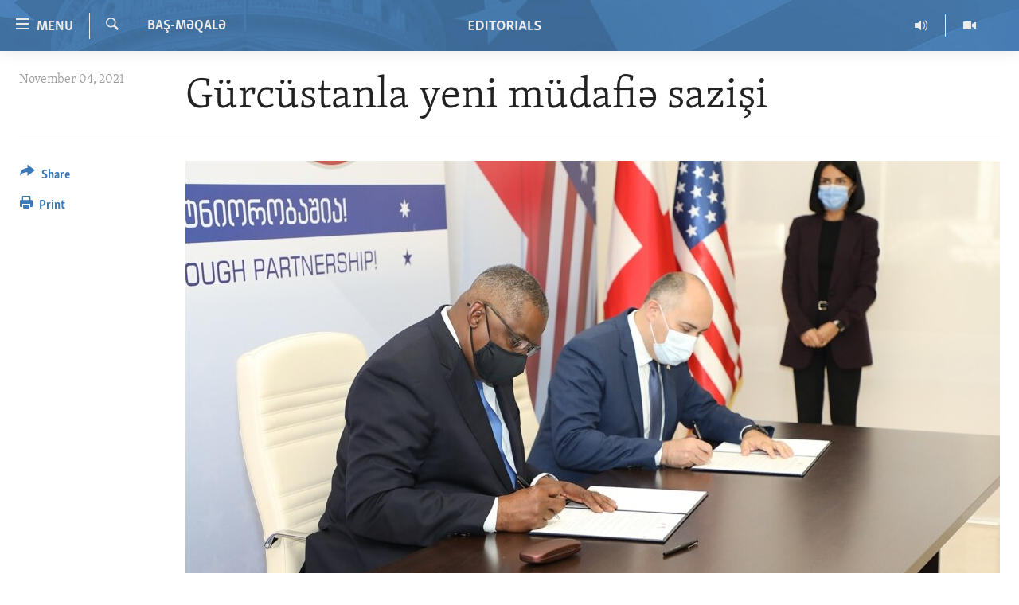

--- FILE ---
content_type: text/html; charset=utf-8
request_url: https://editorials.voa.gov/a/g%C3%BCrc%C3%BCstanla-yeni-m%C3%BCdafi%C9%99-sazi%C5%9Fi-/6299997.html
body_size: 8878
content:

<!DOCTYPE html>
<html lang="en" dir="ltr" class="no-js">
<head>
<link href="/Content/responsive/VOA/en-US-POLICY/VOA-en-US-POLICY.css?&amp;av=0.0.0.0&amp;cb=306" rel="stylesheet"/>
<script src="//tags.tiqcdn.com/utag/bbg/voa-pangea/prod/utag.sync.js"></script> <script type='text/javascript' src='https://www.youtube.com/iframe_api' async></script>
<script type="text/javascript">
//a general 'js' detection, must be on top level in <head>, due to CSS performance
document.documentElement.className = "js";
var cacheBuster = "306";
var appBaseUrl = "/";
var imgEnhancerBreakpoints = [0, 144, 256, 408, 650, 1023, 1597];
var isLoggingEnabled = false;
var isPreviewPage = false;
var isLivePreviewPage = false;
if (!isPreviewPage) {
window.RFE = window.RFE || {};
window.RFE.cacheEnabledByParam = window.location.href.indexOf('nocache=1') === -1;
const url = new URL(window.location.href);
const params = new URLSearchParams(url.search);
// Remove the 'nocache' parameter
params.delete('nocache');
// Update the URL without the 'nocache' parameter
url.search = params.toString();
window.history.replaceState(null, '', url.toString());
} else {
window.addEventListener('load', function() {
const links = window.document.links;
for (let i = 0; i < links.length; i++) {
links[i].href = '#';
links[i].target = '_self';
}
})
}
var pwaEnabled = false;
var swCacheDisabled;
</script>
<meta charset="utf-8" />
<title>G&#252;rc&#252;stanla yeni m&#252;dafiə sazişi </title>
<meta name="description" content="ABŞ h&#246;kumətinin m&#246;vqeyini əks etdirən baş məqalə" />
<meta name="keywords" content="Baş-məqalə" />
<meta name="viewport" content="width=device-width, initial-scale=1.0" />
<meta http-equiv="X-UA-Compatible" content="IE=edge" />
<meta name="robots" content="max-image-preview:large">
<link href="https://editorials.voa.gov/a/g&#252;rc&#252;stanla-yeni-m&#252;dafiə-sazişi-/6299997.html" rel="canonical" />
<meta name="apple-mobile-web-app-title" content="VOA" />
<meta name="apple-mobile-web-app-status-bar-style" content="black" />
<meta name="apple-itunes-app" content="app-id=632618796, app-argument=//6299997.ltr" />
<meta content="Gürcüstanla yeni müdafiə sazişi " property="og:title" />
<meta content="ABŞ hökumətinin mövqeyini əks etdirən baş məqalə" property="og:description" />
<meta content="article" property="og:type" />
<meta content="https://editorials.voa.gov/a/gürcüstanla-yeni-müdafiə-sazişi-/6299997.html" property="og:url" />
<meta content="Voice of America" property="og:site_name" />
<meta content="https://www.facebook.com/viewfromwashingtonfans" property="article:publisher" />
<meta content="https://gdb.voanews.com/fb14581e-8eeb-4b0d-ad22-b3b52d8ded9f_w1200_h630.jpg" property="og:image" />
<meta content="1200" property="og:image:width" />
<meta content="630" property="og:image:height" />
<meta content="111689265652920" property="fb:app_id" />
<meta content="summary_large_image" name="twitter:card" />
<meta content="@SomeAccount" name="twitter:site" />
<meta content="https://gdb.voanews.com/fb14581e-8eeb-4b0d-ad22-b3b52d8ded9f_w1200_h630.jpg" name="twitter:image" />
<meta content="Gürcüstanla yeni müdafiə sazişi " name="twitter:title" />
<meta content="ABŞ hökumətinin mövqeyini əks etdirən baş məqalə" name="twitter:description" />
<link rel="amphtml" href="https://editorials.voa.gov/amp/g&#252;rc&#252;stanla-yeni-m&#252;dafiə-sazişi-/6299997.html" />
<script type="application/ld+json">{"articleSection":"Baş-məqalə","isAccessibleForFree":true,"headline":"Gürcüstanla yeni müdafiə sazişi ","inLanguage":"en-US-POLICY","keywords":"Baş-məqalə","author":{"@type":"Person","name":"VOA"},"datePublished":"2021-11-04 16:03:00Z","dateModified":"2021-11-04 16:06:00Z","publisher":{"logo":{"width":512,"height":220,"@type":"ImageObject","url":"https://editorials.voa.gov/Content/responsive/VOA/en-US-POLICY/img/logo.png"},"@type":"NewsMediaOrganization","url":"https://editorials.voa.gov","sameAs":["https://www.facebook.com/EditorialsonVOA","https://x.com/EditorialsonVOA","https://www.youtube.com/user/ViewFromWashington"],"name":"Editorials on Voice of America ","alternateName":""},"@context":"https://schema.org","@type":"NewsArticle","mainEntityOfPage":"https://editorials.voa.gov/a/gürcüstanla-yeni-müdafiə-sazişi-/6299997.html","url":"https://editorials.voa.gov/a/gürcüstanla-yeni-müdafiə-sazişi-/6299997.html","description":"ABŞ hökumətinin mövqeyini əks etdirən baş məqalə","image":{"width":1080,"height":608,"@type":"ImageObject","url":"https://gdb.voanews.com/fb14581e-8eeb-4b0d-ad22-b3b52d8ded9f_w1080_h608.jpg"},"name":"Gürcüstanla yeni müdafiə sazişi "}</script>
<script src="/Scripts/responsive/infographics.b?v=dVbZ-Cza7s4UoO3BqYSZdbxQZVF4BOLP5EfYDs4kqEo1&amp;av=0.0.0.0&amp;cb=306"></script>
<script src="/Scripts/responsive/loader.b?v=Q26XNwrL6vJYKjqFQRDnx01Lk2pi1mRsuLEaVKMsvpA1&amp;av=0.0.0.0&amp;cb=306"></script>
<link rel="icon" type="image/svg+xml" href="/Content/responsive/VOA/img/webApp/favicon.svg" />
<link rel="alternate icon" href="/Content/responsive/VOA/img/webApp/favicon.ico" />
<link rel="apple-touch-icon" sizes="152x152" href="/Content/responsive/VOA/img/webApp/ico-152x152.png" />
<link rel="apple-touch-icon" sizes="144x144" href="/Content/responsive/VOA/img/webApp/ico-144x144.png" />
<link rel="apple-touch-icon" sizes="114x114" href="/Content/responsive/VOA/img/webApp/ico-114x114.png" />
<link rel="apple-touch-icon" sizes="72x72" href="/Content/responsive/VOA/img/webApp/ico-72x72.png" />
<link rel="apple-touch-icon-precomposed" href="/Content/responsive/VOA/img/webApp/ico-57x57.png" />
<link rel="icon" sizes="192x192" href="/Content/responsive/VOA/img/webApp/ico-192x192.png" />
<link rel="icon" sizes="128x128" href="/Content/responsive/VOA/img/webApp/ico-128x128.png" />
<meta name="msapplication-TileColor" content="#ffffff" />
<meta name="msapplication-TileImage" content="/Content/responsive/VOA/img/webApp/ico-144x144.png" />
<link rel="alternate" type="application/rss+xml" title="VOA - Top Stories [RSS]" href="/api/" />
<link rel="sitemap" type="application/rss+xml" href="/sitemap.xml" />
</head>
<body class=" nav-no-loaded cc_theme pg-article print-lay-article js-category-to-nav nojs-images ">
<script type="text/javascript" >
var analyticsData = {url:"https://editorials.voa.gov/a/g%c3%bcrc%c3%bcstanla-yeni-m%c3%bcdafi%c9%99-sazi%c5%9fi-/6299997.html",property_id:"477",article_uid:"6299997",page_title:"Gürcüstanla yeni müdafiə sazişi ",page_type:"article",content_type:"article",subcontent_type:"article",last_modified:"2021-11-04 16:06:00Z",pub_datetime:"2021-11-04 16:03:00Z",pub_year:"2021",pub_month:"11",pub_day:"04",pub_hour:"16",pub_weekday:"Thursday",section:"baş-məqalə",english_section:"azeri-editorials",byline:"",categories:"azeri-editorials",domain:"editorials.voa.gov",language:"English",language_service:"Policy and Editorials",platform:"web",copied:"no",copied_article:"",copied_title:"",runs_js:"Yes",cms_release:"8.44.0.0.306",enviro_type:"prod",slug:"gürcüstanla-yeni-müdafiə-sazişi-",entity:"VOA",short_language_service:"ED",platform_short:"W",page_name:"Gürcüstanla yeni müdafiə sazişi "};
</script>
<noscript><iframe src="https://www.googletagmanager.com/ns.html?id=GTM-N8MP7P" height="0" width="0" style="display:none;visibility:hidden"></iframe></noscript><script type="text/javascript" data-cookiecategory="analytics">
var gtmEventObject = Object.assign({}, analyticsData, {event: 'page_meta_ready'});window.dataLayer = window.dataLayer || [];window.dataLayer.push(gtmEventObject);
if (top.location === self.location) { //if not inside of an IFrame
var renderGtm = "true";
if (renderGtm === "true") {
(function(w,d,s,l,i){w[l]=w[l]||[];w[l].push({'gtm.start':new Date().getTime(),event:'gtm.js'});var f=d.getElementsByTagName(s)[0],j=d.createElement(s),dl=l!='dataLayer'?'&l='+l:'';j.async=true;j.src='//www.googletagmanager.com/gtm.js?id='+i+dl;f.parentNode.insertBefore(j,f);})(window,document,'script','dataLayer','GTM-N8MP7P');
}
}
</script>
<!--Analytics tag js version start-->
<script type="text/javascript" data-cookiecategory="analytics">
var utag_data = Object.assign({}, analyticsData, {});
if(typeof(TealiumTagFrom)==='function' && typeof(TealiumTagSearchKeyword)==='function') {
var utag_from=TealiumTagFrom();var utag_searchKeyword=TealiumTagSearchKeyword();
if(utag_searchKeyword!=null && utag_searchKeyword!=='' && utag_data["search_keyword"]==null) utag_data["search_keyword"]=utag_searchKeyword;if(utag_from!=null && utag_from!=='') utag_data["from"]=TealiumTagFrom();}
if(window.top!== window.self&&utag_data.page_type==="snippet"){utag_data.page_type = 'iframe';}
try{if(window.top!==window.self&&window.self.location.hostname===window.top.location.hostname){utag_data.platform = 'self-embed';utag_data.platform_short = 'se';}}catch(e){if(window.top!==window.self&&window.self.location.search.includes("platformType=self-embed")){utag_data.platform = 'cross-promo';utag_data.platform_short = 'cp';}}
(function(a,b,c,d){ a="https://tags.tiqcdn.com/utag/bbg/voa-pangea/prod/utag.js"; b=document;c="script";d=b.createElement(c);d.src=a;d.type="text/java"+c;d.async=true; a=b.getElementsByTagName(c)[0];a.parentNode.insertBefore(d,a); })();
</script>
<!--Analytics tag js version end-->
<!-- Analytics tag management NoScript -->
<noscript>
<img style="position: absolute; border: none;" src="https://bbg.d1.sc.omtrdc.net/b/ss/bbgrvoapolicy-bbgprod-bbgentityvoa-bbgunitpolicyandeditorials/1/G.4--NS/576824775?pageName=voa%3aed%3aw%3aarticle%3ag%c3%bcrc%c3%bcstanla%20yeni%20m%c3%bcdafi%c9%99%20sazi%c5%9fi%20&amp;c6=g%c3%bcrc%c3%bcstanla%20yeni%20m%c3%bcdafi%c9%99%20sazi%c5%9fi%20&amp;v36=8.44.0.0.306&amp;v6=D=c6&amp;g=https%3a%2f%2feditorials.voa.gov%2fa%2fg%25c3%25bcrc%25c3%25bcstanla-yeni-m%25c3%25bcdafi%25c9%2599-sazi%25c5%259fi-%2f6299997.html&amp;c1=D=g&amp;v1=D=g&amp;events=event1,event52&amp;c16=policy%20and%20editorials&amp;v16=D=c16&amp;c5=azeri-editorials&amp;v5=D=c5&amp;ch=ba%c5%9f-m%c9%99qal%c9%99&amp;c15=english&amp;v15=D=c15&amp;c4=article&amp;v4=D=c4&amp;c14=6299997&amp;v14=D=c14&amp;v20=no&amp;c17=web&amp;v17=D=c17&amp;mcorgid=518abc7455e462b97f000101%40adobeorg&amp;server=editorials.voa.gov&amp;pageType=D=c4&amp;ns=bbg&amp;v29=D=server&amp;v25=voa&amp;v30=477&amp;v105=D=User-Agent " alt="analytics" width="1" height="1" /></noscript>
<!-- End of Analytics tag management NoScript -->
<!--*** Accessibility links - For ScreenReaders only ***-->
<section>
<div class="sr-only">
<h2>Accessibility links</h2>
<ul>
<li><a href="#content" data-disable-smooth-scroll="1">Skip to main content</a></li>
<li><a href="#navigation" data-disable-smooth-scroll="1">Skip to main Navigation</a></li>
<li><a href="#txtHeaderSearch" data-disable-smooth-scroll="1">Skip to Search</a></li>
</ul>
</div>
</section>
<div dir="ltr">
<div id="page">
<aside>
<div class="c-lightbox overlay-modal">
<div class="c-lightbox__intro">
<h2 class="c-lightbox__intro-title"></h2>
<button class="btn btn--rounded c-lightbox__btn c-lightbox__intro-next" title="Next">
<span class="ico ico--rounded ico-chevron-forward"></span>
<span class="sr-only">Next</span>
</button>
</div>
<div class="c-lightbox__nav">
<button class="btn btn--rounded c-lightbox__btn c-lightbox__btn--close" title="Close">
<span class="ico ico--rounded ico-close"></span>
<span class="sr-only">Close</span>
</button>
<button class="btn btn--rounded c-lightbox__btn c-lightbox__btn--prev" title="Previous">
<span class="ico ico--rounded ico-chevron-backward"></span>
<span class="sr-only">Previous</span>
</button>
<button class="btn btn--rounded c-lightbox__btn c-lightbox__btn--next" title="Next">
<span class="ico ico--rounded ico-chevron-forward"></span>
<span class="sr-only">Next</span>
</button>
</div>
<div class="c-lightbox__content-wrap">
<figure class="c-lightbox__content">
<span class="c-spinner c-spinner--lightbox">
<img src="/Content/responsive/img/player-spinner.png"
alt="please wait"
title="please wait" />
</span>
<div class="c-lightbox__img">
<div class="thumb">
<img src="" alt="" />
</div>
</div>
<figcaption>
<div class="c-lightbox__info c-lightbox__info--foot">
<span class="c-lightbox__counter"></span>
<span class="caption c-lightbox__caption"></span>
</div>
</figcaption>
</figure>
</div>
<div class="hidden">
<div class="content-advisory__box content-advisory__box--lightbox">
<span class="content-advisory__box-text">This image contains sensitive content which some people may find offensive or disturbing.</span>
<button class="btn btn--transparent content-advisory__box-btn m-t-md" value="text" type="button">
<span class="btn__text">
Click to reveal
</span>
</button>
</div>
</div>
</div>
<div class="print-dialogue">
<div class="container">
<h3 class="print-dialogue__title section-head">Print Options:</h3>
<div class="print-dialogue__opts">
<ul class="print-dialogue__opt-group">
<li class="form__group form__group--checkbox">
<input class="form__check " id="checkboxImages" name="checkboxImages" type="checkbox" checked="checked" />
<label for="checkboxImages" class="form__label m-t-md">Images</label>
</li>
<li class="form__group form__group--checkbox">
<input class="form__check " id="checkboxMultimedia" name="checkboxMultimedia" type="checkbox" checked="checked" />
<label for="checkboxMultimedia" class="form__label m-t-md">Multimedia</label>
</li>
</ul>
<ul class="print-dialogue__opt-group">
<li class="form__group form__group--checkbox">
<input class="form__check " id="checkboxEmbedded" name="checkboxEmbedded" type="checkbox" checked="checked" />
<label for="checkboxEmbedded" class="form__label m-t-md">Embedded Content</label>
</li>
<li class="form__group form__group--checkbox">
<input class="form__check " id="checkboxComments" name="checkboxComments" type="checkbox" />
<label for="checkboxComments" class="form__label m-t-md">Comments</label>
</li>
</ul>
</div>
<div class="print-dialogue__buttons">
<button class="btn btn--secondary close-button" type="button" title="Cancel">
<span class="btn__text ">Cancel</span>
</button>
<button class="btn btn-cust-print m-l-sm" type="button" title="Print">
<span class="btn__text ">Print</span>
</button>
</div>
</div>
</div>
<div class="ctc-message pos-fix">
<div class="ctc-message__inner">Link has been copied to clipboard</div>
</div>
</aside>
<div class="hdr-20 hdr-20--big">
<div class="hdr-20__inner">
<div class="hdr-20__max pos-rel">
<div class="hdr-20__side hdr-20__side--primary d-flex">
<label data-for="main-menu-ctrl" data-switcher-trigger="true" data-switch-target="main-menu-ctrl" class="burger hdr-trigger pos-rel trans-trigger" data-trans-evt="click" data-trans-id="menu">
<span class="ico ico-close hdr-trigger__ico hdr-trigger__ico--close burger__ico burger__ico--close"></span>
<span class="ico ico-menu hdr-trigger__ico hdr-trigger__ico--open burger__ico burger__ico--open"></span>
<span class="burger__label">Menu</span>
</label>
<div class="menu-pnl pos-fix trans-target" data-switch-target="main-menu-ctrl" data-trans-id="menu">
<div class="menu-pnl__inner">
<nav class="main-nav menu-pnl__item menu-pnl__item--first">
<ul class="main-nav__list accordeon" data-analytics-tales="false" data-promo-name="link" data-location-name="nav,secnav">
<li class="main-nav__item">
<a class="main-nav__item-name main-nav__item-name--link" href="http://editorials.voa.gov/" title="Home" >Home</a>
</li>
<li class="main-nav__item">
<a class="main-nav__item-name main-nav__item-name--link" href="/video" title="Video" data-item-name="video" >Video</a>
</li>
<li class="main-nav__item">
<a class="main-nav__item-name main-nav__item-name--link" href="https://editorials.voa.gov/z/3308" title="Radio" target="_blank" rel="noopener">Radio</a>
</li>
<li class="main-nav__item accordeon__item" data-switch-target="menu-item-2023">
<label class="main-nav__item-name main-nav__item-name--label accordeon__control-label" data-switcher-trigger="true" data-for="menu-item-2023">
Regions
<span class="ico ico-chevron-down main-nav__chev"></span>
</label>
<div class="main-nav__sub-list">
<a class="main-nav__item-name main-nav__item-name--link main-nav__item-name--sub" href="/africa" title="Africa" data-item-name="africa" >Africa</a>
<a class="main-nav__item-name main-nav__item-name--link main-nav__item-name--sub" href="/americas" title="Americas" data-item-name="americas" >Americas</a>
<a class="main-nav__item-name main-nav__item-name--link main-nav__item-name--sub" href="/asia" title="Asia" data-item-name="asia" >Asia</a>
<a class="main-nav__item-name main-nav__item-name--link main-nav__item-name--sub" href="/europe" title="Europe" data-item-name="europe" >Europe</a>
<a class="main-nav__item-name main-nav__item-name--link main-nav__item-name--sub" href="/middle-east" title="Middle East" data-item-name="middle-east" >Middle East</a>
</div>
</li>
<li class="main-nav__item accordeon__item" data-switch-target="menu-item-1797">
<label class="main-nav__item-name main-nav__item-name--label accordeon__control-label" data-switcher-trigger="true" data-for="menu-item-1797">
Topics
<span class="ico ico-chevron-down main-nav__chev"></span>
</label>
<div class="main-nav__sub-list">
<a class="main-nav__item-name main-nav__item-name--link main-nav__item-name--sub" href="/human-rights" title="Human Rights" data-item-name="human-rights-resp" >Human Rights</a>
<a class="main-nav__item-name main-nav__item-name--link main-nav__item-name--sub" href="/security-and-defense" title="Security and Defense" data-item-name="security-and-defense-resp" >Security and Defense</a>
<a class="main-nav__item-name main-nav__item-name--link main-nav__item-name--sub" href="/aid-and-development" title="Aid and Development" data-item-name="aid-and-development-resp" >Aid and Development</a>
<a class="main-nav__item-name main-nav__item-name--link main-nav__item-name--sub" href="/democracy-and-governance" title="Democracy and Governance" data-item-name="democracy-governance-resp" >Democracy and Governance</a>
<a class="main-nav__item-name main-nav__item-name--link main-nav__item-name--sub" href="/economy-and-trade" title="Economy and Trade" data-item-name="economy-and-trade-resp" >Economy and Trade</a>
<a class="main-nav__item-name main-nav__item-name--link main-nav__item-name--sub" href="/environment-and-health" title="Environment and Health" data-item-name="environment-health-resp" >Environment and Health</a>
<a class="main-nav__item-name main-nav__item-name--link main-nav__item-name--sub" href="/ideals-and-institutions" title="Ideals and Institutions" data-item-name="american-ideals-and-institutions" >Ideals and Institutions</a>
</div>
</li>
<li class="main-nav__item">
<a class="main-nav__item-name main-nav__item-name--link" href="/rewards-for-fugitives" title="Rewards for Fugitives" data-item-name="rewards-for-fugitives-resp" >Rewards for Fugitives</a>
</li>
<li class="main-nav__item">
<a class="main-nav__item-name main-nav__item-name--link" href="/archive" title="Archive" data-item-name="archive" >Archive</a>
</li>
<li class="main-nav__item">
<a class="main-nav__item-name main-nav__item-name--link" href="/p/6225.html" title="About Us" data-item-name="about-us-resp" >About Us</a>
</li>
</ul>
</nav>
<div class="menu-pnl__item menu-pnl__item--social">
<h5 class="menu-pnl__sub-head">Follow Us</h5>
<a href="https://www.facebook.com/EditorialsonVOA" title="Follow us on Facebook" data-analytics-text="follow_on_facebook" class="btn btn--rounded btn--social-inverted menu-pnl__btn js-social-btn btn-facebook" target="_blank" rel="noopener">
<span class="ico ico-facebook-alt ico--rounded"></span>
</a>
<a href="https://x.com/EditorialsonVOA" title="Follow us on Twitter" data-analytics-text="follow_on_twitter" class="btn btn--rounded btn--social-inverted menu-pnl__btn js-social-btn btn-twitter" target="_blank" rel="noopener">
<span class="ico ico-twitter ico--rounded"></span>
</a>
<a href="https://www.youtube.com/user/ViewFromWashington" title="Follow us on Youtube" data-analytics-text="follow_on_youtube" class="btn btn--rounded btn--social-inverted menu-pnl__btn js-social-btn btn-youtube" target="_blank" rel="noopener">
<span class="ico ico-youtube ico--rounded"></span>
</a>
</div>
</div>
</div>
<label data-for="top-search-ctrl" data-switcher-trigger="true" data-switch-target="top-search-ctrl" class="top-srch-trigger hdr-trigger">
<span class="ico ico-close hdr-trigger__ico hdr-trigger__ico--close top-srch-trigger__ico top-srch-trigger__ico--close"></span>
<span class="ico ico-search hdr-trigger__ico hdr-trigger__ico--open top-srch-trigger__ico top-srch-trigger__ico--open"></span>
</label>
<div class="srch-top srch-top--in-header" data-switch-target="top-search-ctrl">
<div class="container">
<form action="/s" class="srch-top__form srch-top__form--in-header" id="form-topSearchHeader" method="get" role="search"><label for="txtHeaderSearch" class="sr-only">Search</label>
<input type="text" id="txtHeaderSearch" name="k" placeholder="search text ..." accesskey="s" value="" class="srch-top__input analyticstag-event" onkeydown="if (event.keyCode === 13) { FireAnalyticsTagEventOnSearch('search', $dom.get('#txtHeaderSearch')[0].value) }" />
<button title="Search" type="submit" class="btn btn--top-srch analyticstag-event" onclick="FireAnalyticsTagEventOnSearch('search', $dom.get('#txtHeaderSearch')[0].value) ">
<span class="ico ico-search"></span>
</button></form>
</div>
</div>
<a href="/" class="main-logo-link">
<img src="/Content/responsive/VOA/en-US-POLICY/img/logo-compact.svg" class="main-logo main-logo--comp" alt="site logo">
<img src="/Content/responsive/VOA/en-US-POLICY/img/logo.svg" class="main-logo main-logo--big" alt="site logo">
</a>
</div>
<div class="hdr-20__side hdr-20__side--secondary d-flex">
<a href="/z/3246" title="Video" class="hdr-20__secondary-item" data-item-name="video">
<span class="ico ico-video hdr-20__secondary-icon"></span>
</a>
<a href="/z/3308" title="Radio" class="hdr-20__secondary-item" data-item-name="audio">
<span class="ico ico-audio hdr-20__secondary-icon"></span>
</a>
<a href="/s" title="Search" class="hdr-20__secondary-item hdr-20__secondary-item--search" data-item-name="search">
<span class="ico ico-search hdr-20__secondary-icon hdr-20__secondary-icon--search"></span>
</a>
<div class="srch-bottom">
<form action="/s" class="srch-bottom__form d-flex" id="form-bottomSearch" method="get" role="search"><label for="txtSearch" class="sr-only">Search</label>
<input type="search" id="txtSearch" name="k" placeholder="search text ..." accesskey="s" value="" class="srch-bottom__input analyticstag-event" onkeydown="if (event.keyCode === 13) { FireAnalyticsTagEventOnSearch('search', $dom.get('#txtSearch')[0].value) }" />
<button title="Search" type="submit" class="btn btn--bottom-srch analyticstag-event" onclick="FireAnalyticsTagEventOnSearch('search', $dom.get('#txtSearch')[0].value) ">
<span class="ico ico-search"></span>
</button></form>
</div>
</div>
<img src="/Content/responsive/VOA/en-US-POLICY/img/logo-print.gif" class="logo-print" alt="site logo">
<img src="/Content/responsive/VOA/en-US-POLICY/img/logo-print_color.png" class="logo-print logo-print--color" alt="site logo">
</div>
</div>
</div>
<script>
if (document.body.className.indexOf('pg-home') > -1) {
var nav2In = document.querySelector('.hdr-20__inner');
var nav2Sec = document.querySelector('.hdr-20__side--secondary');
var secStyle = window.getComputedStyle(nav2Sec);
if (nav2In && window.pageYOffset < 150 && secStyle['position'] !== 'fixed') {
nav2In.classList.add('hdr-20__inner--big')
}
}
</script>
<div class="c-hlights c-hlights--breaking c-hlights--no-item" data-hlight-display="mobile,desktop">
<div class="c-hlights__wrap container p-0">
<div class="c-hlights__nav">
<a role="button" href="#" title="Previous">
<span class="ico ico-chevron-backward m-0"></span>
<span class="sr-only">Previous</span>
</a>
<a role="button" href="#" title="Next">
<span class="ico ico-chevron-forward m-0"></span>
<span class="sr-only">Next</span>
</a>
</div>
<span class="c-hlights__label">
<span class="">Breaking News</span>
<span class="switcher-trigger">
<label data-for="more-less-1" data-switcher-trigger="true" class="switcher-trigger__label switcher-trigger__label--more p-b-0" title="Show more">
<span class="ico ico-chevron-down"></span>
</label>
<label data-for="more-less-1" data-switcher-trigger="true" class="switcher-trigger__label switcher-trigger__label--less p-b-0" title="Show less">
<span class="ico ico-chevron-up"></span>
</label>
</span>
</span>
<ul class="c-hlights__items switcher-target" data-switch-target="more-less-1">
</ul>
</div>
</div> <div id="content">
<main class="container">
<div class="hdr-container">
<div class="row">
<div class="col-category col-xs-12 col-md-2 pull-left"> <div class="category js-category">
<a class="" href="/z/6204">Baş-məqalə</a> </div>
</div><div class="col-title col-xs-12 col-md-10 pull-right"> <h1 class="title pg-title">
G&#252;rc&#252;stanla yeni m&#252;dafiə sazişi
</h1>
</div><div class="col-publishing-details col-xs-12 col-sm-12 col-md-2 pull-left"> <div class="publishing-details ">
<div class="published">
<span class="date" >
<time pubdate="pubdate" datetime="2021-11-04T12:03:00-05:00">
November 04, 2021
</time>
</span>
</div>
</div>
</div><div class="col-lg-12 separator"> <div class="separator">
<hr class="title-line" />
</div>
</div><div class="col-multimedia col-xs-12 col-md-10 pull-right"> <div class="cover-media">
<figure class="media-image js-media-expand">
<div class="img-wrap">
<div class="thumb thumb16_9">
<img src="https://gdb.voanews.com/fb14581e-8eeb-4b0d-ad22-b3b52d8ded9f_w250_r1_s.jpg" alt="" />
</div>
</div>
</figure>
</div>
</div><div class="col-xs-12 col-md-2 pull-left article-share pos-rel"> <div class="share--box">
<div class="sticky-share-container" style="display:none">
<div class="container">
<a href="https://editorials.voa.gov" id="logo-sticky-share">&nbsp;</a>
<div class="pg-title pg-title--sticky-share">
G&#252;rc&#252;stanla yeni m&#252;dafiə sazişi
</div>
<div class="sticked-nav-actions">
<!--This part is for sticky navigation display-->
<p class="buttons link-content-sharing p-0 ">
<button class="btn btn--link btn-content-sharing p-t-0 " id="btnContentSharing" value="text" role="Button" type="" title="More options">
<span class="ico ico-share ico--l"></span>
<span class="btn__text ">
Share
</span>
</button>
</p>
<aside class="content-sharing js-content-sharing js-content-sharing--apply-sticky content-sharing--sticky"
role="complementary"
data-share-url="https://editorials.voa.gov/a/g%c3%bcrc%c3%bcstanla-yeni-m%c3%bcdafi%c9%99-sazi%c5%9fi-/6299997.html" data-share-title="G&#252;rc&#252;stanla yeni m&#252;dafiə sazişi " data-share-text="ABŞ h&#246;kumətinin m&#246;vqeyini əks etdirən baş məqalə">
<div class="content-sharing__popover">
<h6 class="content-sharing__title">Share</h6>
<button href="#close" id="btnCloseSharing" class="btn btn--text-like content-sharing__close-btn">
<span class="ico ico-close ico--l"></span>
</button>
<ul class="content-sharing__list">
<li class="content-sharing__item">
<div class="ctc ">
<input type="text" class="ctc__input" readonly="readonly">
<a href="" js-href="https://editorials.voa.gov/a/g%c3%bcrc%c3%bcstanla-yeni-m%c3%bcdafi%c9%99-sazi%c5%9fi-/6299997.html" class="content-sharing__link ctc__button">
<span class="ico ico-copy-link ico--rounded ico--s"></span>
<span class="content-sharing__link-text">Copy link</span>
</a>
</div>
</li>
<li class="content-sharing__item">
<a href="https://facebook.com/sharer.php?u=https%3a%2f%2feditorials.voa.gov%2fa%2fg%25c3%25bcrc%25c3%25bcstanla-yeni-m%25c3%25bcdafi%25c9%2599-sazi%25c5%259fi-%2f6299997.html"
data-analytics-text="share_on_facebook"
title="Facebook" target="_blank"
class="content-sharing__link js-social-btn">
<span class="ico ico-facebook ico--rounded ico--s"></span>
<span class="content-sharing__link-text">Facebook</span>
</a>
</li>
<li class="content-sharing__item">
<a href="https://twitter.com/share?url=https%3a%2f%2feditorials.voa.gov%2fa%2fg%25c3%25bcrc%25c3%25bcstanla-yeni-m%25c3%25bcdafi%25c9%2599-sazi%25c5%259fi-%2f6299997.html&amp;text=G%c3%bcrc%c3%bcstanla+yeni+m%c3%bcdafi%c9%99+sazi%c5%9fi+"
data-analytics-text="share_on_twitter"
title="Twitter" target="_blank"
class="content-sharing__link js-social-btn">
<span class="ico ico-twitter ico--rounded ico--s"></span>
<span class="content-sharing__link-text">Twitter</span>
</a>
</li>
<li class="content-sharing__item">
<a href="mailto:?body=https%3a%2f%2feditorials.voa.gov%2fa%2fg%25c3%25bcrc%25c3%25bcstanla-yeni-m%25c3%25bcdafi%25c9%2599-sazi%25c5%259fi-%2f6299997.html&amp;subject=G&#252;rc&#252;stanla yeni m&#252;dafiə sazişi "
title="Email"
class="content-sharing__link ">
<span class="ico ico-email ico--rounded ico--s"></span>
<span class="content-sharing__link-text">Email</span>
</a>
</li>
</ul>
</div>
</aside>
</div>
</div>
</div>
<div class="links">
<p class="buttons link-content-sharing p-0 ">
<button class="btn btn--link btn-content-sharing p-t-0 " id="btnContentSharing" value="text" role="Button" type="" title="More options">
<span class="ico ico-share ico--l"></span>
<span class="btn__text ">
Share
</span>
</button>
</p>
<aside class="content-sharing js-content-sharing " role="complementary"
data-share-url="https://editorials.voa.gov/a/g%c3%bcrc%c3%bcstanla-yeni-m%c3%bcdafi%c9%99-sazi%c5%9fi-/6299997.html" data-share-title="G&#252;rc&#252;stanla yeni m&#252;dafiə sazişi " data-share-text="ABŞ h&#246;kumətinin m&#246;vqeyini əks etdirən baş məqalə">
<div class="content-sharing__popover">
<h6 class="content-sharing__title">Share</h6>
<button href="#close" id="btnCloseSharing" class="btn btn--text-like content-sharing__close-btn">
<span class="ico ico-close ico--l"></span>
</button>
<ul class="content-sharing__list">
<li class="content-sharing__item">
<div class="ctc ">
<input type="text" class="ctc__input" readonly="readonly">
<a href="" js-href="https://editorials.voa.gov/a/g%c3%bcrc%c3%bcstanla-yeni-m%c3%bcdafi%c9%99-sazi%c5%9fi-/6299997.html" class="content-sharing__link ctc__button">
<span class="ico ico-copy-link ico--rounded ico--l"></span>
<span class="content-sharing__link-text">Copy link</span>
</a>
</div>
</li>
<li class="content-sharing__item">
<a href="https://facebook.com/sharer.php?u=https%3a%2f%2feditorials.voa.gov%2fa%2fg%25c3%25bcrc%25c3%25bcstanla-yeni-m%25c3%25bcdafi%25c9%2599-sazi%25c5%259fi-%2f6299997.html"
data-analytics-text="share_on_facebook"
title="Facebook" target="_blank"
class="content-sharing__link js-social-btn">
<span class="ico ico-facebook ico--rounded ico--l"></span>
<span class="content-sharing__link-text">Facebook</span>
</a>
</li>
<li class="content-sharing__item">
<a href="https://twitter.com/share?url=https%3a%2f%2feditorials.voa.gov%2fa%2fg%25c3%25bcrc%25c3%25bcstanla-yeni-m%25c3%25bcdafi%25c9%2599-sazi%25c5%259fi-%2f6299997.html&amp;text=G%c3%bcrc%c3%bcstanla+yeni+m%c3%bcdafi%c9%99+sazi%c5%9fi+"
data-analytics-text="share_on_twitter"
title="Twitter" target="_blank"
class="content-sharing__link js-social-btn">
<span class="ico ico-twitter ico--rounded ico--l"></span>
<span class="content-sharing__link-text">Twitter</span>
</a>
</li>
<li class="content-sharing__item">
<a href="mailto:?body=https%3a%2f%2feditorials.voa.gov%2fa%2fg%25c3%25bcrc%25c3%25bcstanla-yeni-m%25c3%25bcdafi%25c9%2599-sazi%25c5%259fi-%2f6299997.html&amp;subject=G&#252;rc&#252;stanla yeni m&#252;dafiə sazişi "
title="Email"
class="content-sharing__link ">
<span class="ico ico-email ico--rounded ico--l"></span>
<span class="content-sharing__link-text">Email</span>
</a>
</li>
</ul>
</div>
</aside>
<p class="link-print visible-md visible-lg buttons p-0">
<button class="btn btn--link btn-print p-t-0" onclick="if (typeof FireAnalyticsTagEvent === 'function') {FireAnalyticsTagEvent({ on_page_event: 'print_story' });}return false" title="(CTRL+P)">
<span class="ico ico-print"></span>
<span class="btn__text">Print</span>
</button>
</p>
</div>
</div>
</div>
</div>
</div>
<div class="body-container">
<div class="row">
<div class="col-xs-12 col-sm-12 col-md-10 col-lg-10 pull-right">
<div class="row">
<div class="col-xs-12 col-sm-12 col-md-8 col-lg-8 pull-left bottom-offset content-offset">
<div id="article-content" class="content-floated-wrap fb-quotable">
<div class="wsw">
<p>ABŞ-ın müdafiə naziri Lloyd Ostin Gürcüstana son səfəri zamanı bəyan edib ki, “Birləşmiş Ştatlar Gürcüstanı güclü strateji tərəfdaş kimi qiymətləndirir” və “Gürcüstanın suverenliyi və ərazi bütövlüyünü” dəstəkləməkdə “sarsılmaz” olaraq qalır.</p>
<p>Son üç ildə Gürcüstanın Müdafiə Hazırlıqlığı Proqramı bu ölkənin müdafiə qabiliyyətini və hazırlığını formalaşdırılsa da, ilin sonunda yekunlaşdırılacaq. Müdafiə naziri Ostin bildiriib ki, Gürcüstanın Müdafiə və Çəkindirmənin Gücləndirilməsi Təşəbbüsü onun yerini alacaq.</p>
<p>“Biz müdafiə sektorunda institusional islahatları davam etdirərək, effektiv çəkindirmə və müdafiə üçün tələb olunan imkanları, NATO ilə qarşılıqlı fəaliyyət qabiliyyətini gücləndirməklə, Gürcüstanın Müdafiə Nazirliyinin və Gürcüstan Müdafiə Qüvvələrinin inkişafını davam etdirəcəyik. Bu təşəbbüsün uğuru ölkələrimiz arasında sıx əməkdaşlıq tələb edəcək ki, biz ümumi məqsədlərimizin doğru yolunda qalaq“ - deyə, Ostin əlavə edib.</p>
<p>O deyib ki, nazirlə mənim yeni imzaladığımız anlaşma memorandumu Müdafiə Nazlirlərinin Gürcüstana özünü müdafiə etmək, təcavüzün qarşısını almaq və onun Avro-Atlantik inteqrasiyasını davam etdirməyə yardım edən davamlı siyasətini vurğulayır.</p>
<p>Müdafiə naziri eyni zamanda bildirib ki, Gürcüstan hökuməti ölkə demokratiyasını gücləndirmək və Gürcüstanı Qərbə daha da yaxınlaşdırmaq üçün əsaslı islahatlar aparmaq üçün ABŞ-ın dəstəyindən istifadə etməklə üzərinə düşəni etməlidir.</p>
<p>Ostin ABŞ və NATO-nun Əfqanıstandakı səylərinə verdiyi dəstəyə görə Gürcüstan hökumətinə və xalqına təşəkkür edib.</p>
<p>&quot;Gürcülər bu missiyada böyük rol oynadılar, cəsarətlə amerikalı silahdaşları ilə çiyin-çiyinə xidmət göstərdilər. Əfqanıstanda 32 nəfər həlak olub, 293 nəfər yaralanıb. Birləşmiş Ştatlar onların fədakarlığına hörmət edir və gürcü xalqına, xidmət edən qoşunlara və onların ailələrinə minnətdardır. Əfqanıstandakı kollektiv səylərimiz strateji tərəfdaşlığımızın və ortaq maraq və dəyərlərimizin gücünün sübutudur&quot;- deyə, Ostin bildirib.</p>
</div>
</div>
</div>
</div>
</div>
</div>
</div>
</main>
</div>
<footer role="contentinfo">
<div id="foot" class="foot">
<div class="container">
<div class="foot-nav collapsed" id="foot-nav">
<div class="menu">
<ul class="items">
<li class="socials block-socials">
<span class="handler" id="socials-handler">
Follow Us
</span>
<div class="inner">
<ul class="subitems follow">
<li>
<a href="https://www.facebook.com/EditorialsonVOA" title="Follow us on Facebook" data-analytics-text="follow_on_facebook" class="btn btn--rounded js-social-btn btn-facebook" target="_blank" rel="noopener">
<span class="ico ico-facebook-alt ico--rounded"></span>
</a>
</li>
<li>
<a href="https://x.com/EditorialsonVOA" title="Follow us on Twitter" data-analytics-text="follow_on_twitter" class="btn btn--rounded js-social-btn btn-twitter" target="_blank" rel="noopener">
<span class="ico ico-twitter ico--rounded"></span>
</a>
</li>
<li>
<a href="https://www.youtube.com/user/ViewFromWashington" title="Follow us on Youtube" data-analytics-text="follow_on_youtube" class="btn btn--rounded js-social-btn btn-youtube" target="_blank" rel="noopener">
<span class="ico ico-youtube ico--rounded"></span>
</a>
</li>
<li>
<a href="/rssfeeds" title="RSS" data-analytics-text="follow_on_rss" class="btn btn--rounded js-social-btn btn-rss" >
<span class="ico ico-rss ico--rounded"></span>
</a>
</li>
<li>
<a href="/podcasts" title="Podcast" data-analytics-text="follow_on_podcast" class="btn btn--rounded js-social-btn btn-podcast" >
<span class="ico ico-podcast ico--rounded"></span>
</a>
</li>
<li>
<a href="/subscribe.html" title="Subscribe" data-analytics-text="follow_on_subscribe" class="btn btn--rounded js-social-btn btn-email" >
<span class="ico ico-email ico--rounded"></span>
</a>
</li>
</ul>
</div>
</li>
<li class="block-primary collapsed collapsible item">
<span class="handler">
Editorials
<span title="close tab" class="ico ico-chevron-up"></span>
<span title="open tab" class="ico ico-chevron-down"></span>
<span title="add" class="ico ico-plus"></span>
<span title="remove" class="ico ico-minus"></span>
</span>
<div class="inner">
<ul class="subitems">
<li class="subitem">
<a class="handler" href="/africa" title="Africa" >Africa</a>
</li>
<li class="subitem">
<a class="handler" href="/asia" title="Asia" >Asia</a>
</li>
<li class="subitem">
<a class="handler" href="/americas" title="Americas" >Americas</a>
</li>
<li class="subitem">
<a class="handler" href="/europe" title="Europe" >Europe</a>
</li>
<li class="subitem">
<a class="handler" href="/middle-east" title="Middle East" >Middle East</a>
</li>
</ul>
</div>
</li>
</ul>
</div>
</div>
<div class="foot__item foot__item--copyrights">
<p class="copyright"></p>
</div>
</div>
</div>
</footer> </div>
</div>
<script defer src="/Scripts/responsive/serviceWorkerInstall.js?cb=306"></script>
<script type="text/javascript">
// opera mini - disable ico font
if (navigator.userAgent.match(/Opera Mini/i)) {
document.getElementsByTagName("body")[0].className += " can-not-ff";
}
// mobile browsers test
if (typeof RFE !== 'undefined' && RFE.isMobile) {
if (RFE.isMobile.any()) {
document.getElementsByTagName("body")[0].className += " is-mobile";
}
else {
document.getElementsByTagName("body")[0].className += " is-not-mobile";
}
}
</script>
<script src="/conf.js?x=306" type="text/javascript"></script>
<div class="responsive-indicator">
<div class="visible-xs-block">XS</div>
<div class="visible-sm-block">SM</div>
<div class="visible-md-block">MD</div>
<div class="visible-lg-block">LG</div>
</div>
<script type="text/javascript">
var bar_data = {
"apiId": "6299997",
"apiType": "1",
"isEmbedded": "0",
"culture": "en-US-POLICY",
"cookieName": "cmsLoggedIn",
"cookieDomain": "editorials.voa.gov"
};
</script>
<div id="scriptLoaderTarget" style="display:none;contain:strict;"></div>
</body>
</html>